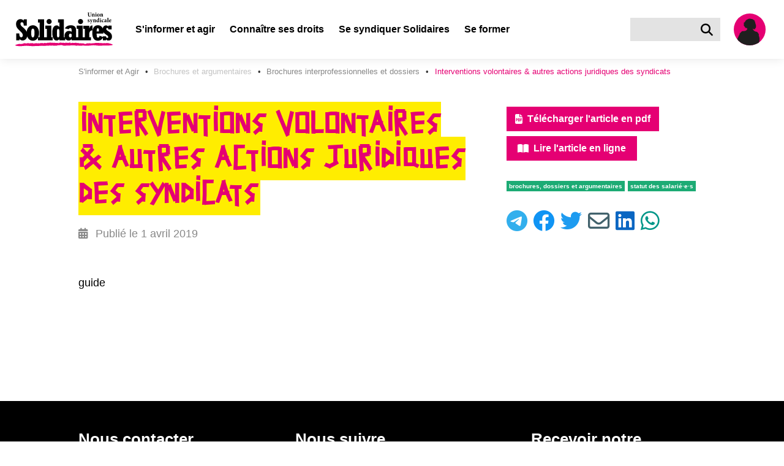

--- FILE ---
content_type: text/html; charset=utf-8
request_url: https://www.solidaires.org/sinformer-et-agir/brochures/brochures-et-argumentaires-interpro/interventions-volontaires-autres-actions-juridiques-des-syndicats/
body_size: 15807
content:


<!DOCTYPE html>
<html lang="fr">
<head>
  <meta charset="UTF-8">
  <meta name="viewport" content="width=device-width, initial-scale=1">
  <meta property="og:type" content="website">
  <meta property="og:locale" content="fr_FR" />
  <meta property="og:site_name" content="Solidaires">
  <meta property="og:url" content="https://solidaires.org/sinformer-et-agir/brochures/brochures-et-argumentaires-interpro/interventions-volontaires-autres-actions-juridiques-des-syndicats/">
  <meta name="keywords" content="syndicat, transformation sociale, revendications, indépendance syndicale, unité syndicale, solidarité internationale, égalité, mouvements sociaux">
  <link rel="icon" type="image/x-icon" href="https://solidaires.org/static/img/logo/logo_solidaires_carre.svg">
  <link rel="dns-prefetch" href="https://matomo.solidaires.org/">
  <link rel="preconnect" href="https://matomo.solidaires.org/" crossorigin>
  <link rel="alternate" 
      type="application/rss+xml" 
      title="Derniers articles de Solidaires"
      href="/rss/" />
  <!-- meta title -->
  
  
    <meta property="og:title" content="Interventions volontaires &amp; autres actions juridiques des syndicats" />
    <meta name="twitter:title" content="Interventions volontaires &amp; autres actions juridiques des syndicats" />
  
  
  <!-- meta description -->
  
    
      <meta name="description" content="Brochure « Interventions volontaires &amp; autres actions juridiques des syndicats »">
      <meta property="og:description" content="Brochure « Interventions volontaires &amp; autres actions juridiques des syndicats »">
      <meta name="twitter:description" content="Brochure « Interventions volontaires &amp; autres actions juridiques des syndicats »">
    
  
  <!-- meta Images -->
  <!-- empty alt for better accessibility (screen reader ignores images) -->
  
    <meta property="og:image:alt" content="">
    <meta name="twitter:image:alt" content="">
    
     
     <meta property="og:image" content="https://solidaires.org/media/images/guide-juridique.f79f1d7a.fill-1200x600.png">
      <link rel="image_src" href="https://solidaires.org/media/images/guide-juridique.f79f1d7a.fill-1200x600.png" />
    
    <meta name="twitter:card" content="summary_large_image">
  
  
  <!-- title -->
  <title>Interventions volontaires &amp; autres actions juridiques des syndicats | Solidaires</title>
  <!-- CSS -->
  
  <link rel="stylesheet" href="/static/css/app.css">
  
  
</head>
<body class="has-navbar-fixed-top">
<a href="#main-content" id="skip-to-content">Aller au contenu principal</a>



<nav class="navbar is-fixed-top" role="navigation" aria-label="main navigation">
  <div class="navbar-brand is-align-items-center">
    <a class="navbar-item" href="/">
      <img src="/static/img/logo/logo_solidaires.svg" alt="accueil">
    </a>

    <div class="is-hidden-desktop navbar-item search">
      <a href="/rechercher/" class="search-button is-flex is-align-items-center" title="Rechercher" aria-label="Rechercher">
        <i class="fas fa-lg fa-search" aria-hidden="true"></i>
      </a>
    </div>
    <a class="is-hidden-desktop navbar-item user-icon" href="/espace-adherent/" title="Espace membre" aria-label="Espace membre">
      <svg class="silhouette-mobile" data-name="Calque 1" width="60.002" height="60.002" viewBox="0 0 60 60" xmlns="http://www.w3.org/2000/svg"><defs><clipPath id="silhouette-mobile"><circle cx="30.001" cy="30.001" r="26.001" style="fill:none"/></clipPath></defs><path d="M30.001 60.002a30.001 30.001 0 1 1 30.001-30.001 30.035 30.035 0 0 1-30.001 30.001Zm0-52.002a22.001 22.001 0 1 0 22.001 22.001A22.026 22.026 0 0 0 30.001 8Z" style="fill:#ffed00" class="yellow-circle"/><circle cx="30.001" cy="30.001" style="fill:#e50073;fill-opacity:1" r="26.001" class="background"/><g clip-path="url(#silhouette-mobile)"><path d="M18.487 124.315s1.038.519 1.298.692c.26.173 1.081 1.644 1.428 1.774.345.13 1.903 1.6 2.508 1.644.606.043 3.028.649 3.764.649.735 0 3.504.735 3.85.735a21.773 21.773 0 0 1 2.985-.26c.908.087 2.855.173 2.855.173a3.272 3.272 0 0 0 .606-1.643c0-.823.519-7.7.475-10.166-.043-2.466-.173-15.314-.346-16.742a27.381 27.381 0 0 1-.216-5.667c.216-1.514.433-3.244.52-4.542.086-1.298.302-2.25.302-2.812 0-.562.216-2.163.216-2.163s1.212-2.855 1.385-3.374a15.757 15.757 0 0 0 1.168-3.893 6.757 6.757 0 0 1 .303-1.904s.216-1.687.216-2.422c0-.735-.303-4.066-.303-4.066l-12.112-2.899-2.077-10.08-4.715.91-2.812 10.165-5.234-2.163-.52 3.417.303 4.672s.779 6.49.952 7.181l.173.692s1.082 6.663 1.082 7.009c0 .346 1.254 6.402 1.254 6.402a12.01 12.01 0 0 1 .52 2.898c-.044 1.039.475 7.787.475 7.787l.605 5.45s-.13 4.154-.259 5.581c-.13 1.427-.649 6.965-.649 6.965" style="fill:#1f1f1f"/><path d="m32.254 29.588 3.115-.032a11.675 11.675 0 0 0 .973 1.687c.162.065.325.616.325.616s.454.292.486.487c.033.195.422.227.617.227a9.044 9.044 0 0 1 1.395.746 4.867 4.867 0 0 0 .973.325 5.592 5.592 0 0 1 .78.162 6.006 6.006 0 0 1 .875.097c.162.065.422.584.422.584a2.114 2.114 0 0 1 .876.455 19.665 19.665 0 0 1 1.33 2.238s.422 0 .454.292c.032.292 0 1.07 0 1.07s-.004.877.015 1.428a20.235 20.235 0 0 0 .731 2.564 17.61 17.61 0 0 1 .52 3.503c0 1.396-.812 4.77-.78 5.451a12.366 12.366 0 0 1-.778 3.796c-.39.714-1.168 1.947-1.168 1.947l-1.168 1.135s.033 4.218-.13 4.672a17.352 17.352 0 0 0 .13 3.083l.033 2.368.097 2.985-.033.811-.584.714v-.909s-2.109-.486-2.303-.486c-.195 0-3.245-.909-3.245-.909l-3.082-.811a1.894 1.894 0 0 0-.876-.422c-.422-.032-.713-.39-1.265-.421a8.01 8.01 0 0 0-2.044.583l-.065 1.169a8.15 8.15 0 0 1-1.07.421c-.228.033-1.136.033-1.136.033l-.454-10.058.843-1.362-3.828.291.162.974-.617 2.725-1.167 4.445-.974 2.758a7.96 7.96 0 0 1-1.784-.552c-.357-.26-1.493-.844-1.493-.844l-1.395-.81-.097.876-.13.162-2.141-.098-.616-.876.291-.746s.065-1.103.098-1.362c.032-.26 0-1.785.097-2.142s.195-1.136.195-1.136-.227-4.996-.227-5.288c0-.292.162-1.59.162-1.59s-1.752-.616-2.207-.876a15.35 15.35 0 0 1-2.433-1.687 7.16 7.16 0 0 1-.584-1.72 10.468 10.468 0 0 1-.486-1.33 5.66 5.66 0 0 1 .616-1.849c.227-.227.13-.876.26-1.233.13-.357 1.914-4.315 1.979-4.542a5.003 5.003 0 0 1 .584-.876 4.927 4.927 0 0 1 .389-1.006c.227-.39.454-.81.454-.81s-.292-.553.065-.617a.425.425 0 0 0 .39-.325 3.434 3.434 0 0 0 .486-.94 2.175 2.175 0 0 1 .227-.65l.39-.454s-.422-.714-.325-.778c.097-.065.357-.617.649-.617.292 0 .552-.616.746-.844.195-.227 1.07-1.038 1.266-1.2a7.907 7.907 0 0 0 .908-.843c.065-.13.097-.617.39-.617.291 0 .746.324.876.227a1.022 1.022 0 0 1 .778-.421c.487 0 1.492.356 2.044.162a3.665 3.665 0 0 0 1.038-.39 2.635 2.635 0 0 1 1.168-.194 1.403 1.403 0 0 0 .941-.487c.357-.454 1.038-1.168 1.395-1.525s.746-.94 1.2-1.006c.455-.064 5.451.422 5.451.422" style="fill:#1f1f1f"/><path d="m28.101 14.08-1.85 1.687-1.556 2.53-1.168 2.92-.26 4.315.682 1.46 1.135.228s.584 1.168.811 1.525a6.577 6.577 0 0 1 .39.714l-.098 1.135a8.616 8.616 0 0 0-.94 1.622 5.151 5.151 0 0 1-.325 1.006 3.727 3.727 0 0 1 .649.162c.097.065-.033.227-.033.227a3.048 3.048 0 0 0-.681.617 1.277 1.277 0 0 1-.487.421 2.985 2.985 0 0 1 .52 1.233c.097.682.356 2.174.356 2.174s.552-.065.714.195a7.094 7.094 0 0 0 .843 1.2c.195.13.487.616.909.098.422-.52.682-.487.682-.487l.81-2.466a9.571 9.571 0 0 1 1.33-2.076c.455-.325.78-.682 1.266-1.038a5.138 5.138 0 0 1 1.492-.585l.325-.26s.616-1.46.746-1.621c.13-.163.357-.52.357-.52a.278.278 0 0 1-.227-.292c0-.259.26-1.492.26-1.492l2.108-1.298 1.687-2.238-.908-4.413-.779-3.796-2.433-2.109-3.18-.551z" style="fill:#1f1f1f"/><path d="M32.449 12.88a4.84 4.84 0 0 0 .779.064 4.484 4.484 0 0 1 1.622.422 2.523 2.523 0 0 1 .746.779 11.988 11.988 0 0 1 1.298.486c.649.292 1.362.941 1.395 1.298a3.567 3.567 0 0 1 0 .649 5.594 5.594 0 0 0-.616-1.006 1.304 1.304 0 0 0-.455-.227 12.38 12.38 0 0 1 1.525 2.433c.13.617.649 2.823.779 3.083.13.26.194 1.103.357 1.2.162.097.227.422.227.422l-.455-.195s.65.52.617.974a19.15 19.15 0 0 1 .065 1.979 12.201 12.201 0 0 0-.195 1.233c0 .194-.292-.098-.292-.098a4.156 4.156 0 0 1 .13.65c.065.453.065.94.162.972.098.033-.681-.324-.714-.421-.032-.098-.227-.033-.357.551-.13.584-.486.844-.518 1.136a24.51 24.51 0 0 0-.065 1.07l-.487-.778-.357.227-.097-.487-.617.617v-.584a2.909 2.909 0 0 1-.616.097 2.267 2.267 0 0 1-.811-.422l-.455.195-.454-.65a6.543 6.543 0 0 0 .681-.94c.13-.292.455-1.038.455-1.038s.584.065.778-.13a5.841 5.841 0 0 0 .714-1.427 2.226 2.226 0 0 0 .13-1.2c-.097-.358-.162-.714-.52-.618a7.742 7.742 0 0 0-.615.195s0-2.433-.033-3.082a4.446 4.446 0 0 0-1.006-2.271 6.205 6.205 0 0 0-1.881-1.622 5.055 5.055 0 0 0-1.785-.746 12.15 12.15 0 0 0-1.59.097 6.772 6.772 0 0 0-2.206.486c-.551.26-1.135.163-1.33.811-.195.65.389 1.396 0 1.947a6.651 6.651 0 0 0-.974 2.11c-.194.778-.454.908-.519 1.621a20.414 20.414 0 0 0-.097 2.272c.033.389.065 1.265.065 1.557a6.447 6.447 0 0 0 .624 1.424l-.527-.321-.357-.162s-.097.227-.227.26a5.742 5.742 0 0 1-.68.032l.161-.422-.324-.357s-.26.487-.325.584c-.065.098-.26-.13-.324-.454-.065-.325-.26.195-.26.195s-.065-.714-.065-.844a1.715 1.715 0 0 0-.227-.487l-.324.228s.227-.422 0-.617a3.616 3.616 0 0 1-1.038-1.233c-.13-.454-.325-.94-.325-.94a.536.536 0 0 0-.292.486s-.324-.65-.227-.844c.098-.194.519-.714.519-1.103 0-.39-.162-.551-.162-1.2v-.876a1.433 1.433 0 0 0-.292.649 2.658 2.658 0 0 1 .097-1.038 2.16 2.16 0 0 1 .779-.78s-.584-.032-.779.228a1.548 1.548 0 0 1 1.039-.584 1.211 1.211 0 0 0 .875-.324l.357-.422-.454.032s.682-.94.941-1.33c.26-.39 1.006-1.59 1.298-1.59.292 0 .908-.746 1.363-.876.454-.13 1.233-.681 1.816-.843a7.621 7.621 0 0 1 1.947-.65 8.012 8.012 0 0 1 1.752.163 3.848 3.848 0 0 1 .714.292z" style="fill:#1f1f1f"/><path d="M27.015 26.57a.76.76 0 0 0 .503 0 3.609 3.609 0 0 1 1.46-.064l.356.097a1.214 1.214 0 0 0 .552.065 2.197 2.197 0 0 1 .908.065 5.584 5.584 0 0 0 .909.26c.324.032.519.064.519.064s-1.103.39-1.46.585a2.355 2.355 0 0 1-1.428.227c-.454-.098-1.07-.163-1.33-.454-.26-.293-.649-.78-.99-.844m-6.05 29.784 1.07.065a.968.968 0 0 0-.421.291 12.34 12.34 0 0 0-.584 1.136c-.163.26-.292.552-.422.52a17.805 17.805 0 0 1-1.72-.65c-.519-.26-2.563-1.265-2.563-1.265a2.598 2.598 0 0 0-.94.325 2.738 2.738 0 0 0-.714 1.265c-.065.357-.26.292-.26.616a8.404 8.404 0 0 0 .194 1.168s.26.552.487.552a2.952 2.952 0 0 0-.584.714c-.065.226-.26.875-.292 1.07-.032.195-.162.52-.032.714a.928.928 0 0 0 .519.26h.227a2.418 2.418 0 0 1-.26.551c-.13.162-.292.292-.194.422a.935.935 0 0 0 .649.292 1.06 1.06 0 0 0 .973-.26c.357-.324.39-.486.39-.486l1.102-.682a4.833 4.833 0 0 0 1.039-.097 6.758 6.758 0 0 0 2.238-.162 9.007 9.007 0 0 0 2.239-1.558 3.899 3.899 0 0 1 1.947-.26 7.326 7.326 0 0 0 2.173.163c.552 0 1.85.033 1.85.033a20.384 20.384 0 0 1-2.141-2.856 28.93 28.93 0 0 1-1.104-2.4 8.154 8.154 0 0 1 2.271-.292c.617.13 1.622.259 2.012-.098.39-.357 1.817-1.914 1.817-1.914s.778.065.844-.13c0 0 .421.422.778.26l.487.649s.13.616.486.746c.357.13 1.071.13 1.103-.292 0 0 .617-.065.78-.357.162-.292-.066-1.168-.066-1.168l-.421-1.72s.583.098.68-.227a5.398 5.398 0 0 0 .13-1.622 8.788 8.788 0 0 0-.908-1.914c-.13-.098-.324-.52-.584-.52-.26 0-1.2-.161-1.427 0a2.612 2.612 0 0 1-1.136.52c-.357 0-1.07-.065-1.33.227a419.91 419.91 0 0 1-2.596 2.758 5.92 5.92 0 0 1-1.46.746 10.6 10.6 0 0 1-2.044-.357 6.12 6.12 0 0 0-.648-.162h-.552s-.552 0-1.655 2.076a17.392 17.392 0 0 0-1.427 3.31" style="fill:#1f1f1f"/></g></svg>
    </a>

    <a role="button" class="navbar-burger" aria-label="menu" aria-expanded="false" data-target="navbar-content" tabindex="0">
      <span aria-hidden="true"></span>
      <span aria-hidden="true"></span>
      <span aria-hidden="true"></span>
    </a>
  </div>
  <div id="navbar-content" class="navbar-menu">
    <div class="navbar-start">
      

  

  <!-- Desktop version dropdown -->
  <div class="navbar-item has-text-weight-bold has-dropdown is-hoverable is-hidden-touch">
    <span class="navbar-link is-arrowless ancestor" tabindex="0" >
      S&#x27;informer et agir
    </span>

    <div class="navbar-dropdown is-size-6">
      
        
        <a class="navbar-item has-text-white has-text-weight-bold " href="/sinformer-et-agir/rechercher/">
          
            <i class="fas fa-search mr-2" aria-hidden="true"></i>
          
          S&#x27;informer et Agir
        </a>
        
          <hr class="navbar-divider">
        
        
      
        
        <a class="navbar-item has-text-white has-text-weight-bold " href="/sinformer-et-agir/actualites-et-mobilisations/">
          
          Actualités et Mobilisations
        </a>
        
        
      
        

        <div class="nested navbar-item dropdown" tabindex="0">
          <div class="dropdown-trigger">
            <span class="button is-flex is-justify-content-space-between has-text-white has-text-weight-bold ancestor" aria-haspopup="true" aria-controls="dropdown-menu-">
              <span>Brochures et argumentaires</span>
              <i class="fas fa-angle-right ml-2" aria-hidden="true"></i>
            </span>
          </div>

          <div class="dropdown-menu" id="dropdown-menu-" role="menu">
            <div class="dropdown-content">
              
              <a href="/sinformer-et-agir/brochures/argumentaires/" class="dropdown-item is-size-6 has-text-white ">
                Argumentaires
              </a>
              
              <a href="/sinformer-et-agir/brochures/brochures-et-argumentaires-interpro/" class="dropdown-item is-size-6 has-text-white ancestor">
                Brochures interprofessionnelles et dossiers
              </a>
              
              <a href="/sinformer-et-agir/brochures/international/" class="dropdown-item is-size-6 has-text-white ">
                Revues internationales
              </a>
              
              <a href="/sinformer-et-agir/brochures/la-revue-les-utopiques/" class="dropdown-item is-size-6 has-text-white ">
                La revue les utopiques
              </a>
              
            </div>
          </div>
        </div>

        
      
        
        <a class="navbar-item has-text-white has-text-weight-bold " href="/sinformer-et-agir/les-journaux-et-bulletins/">
          
          Les journaux et bulletins
        </a>
        
        
      
        

        <div class="nested navbar-item dropdown" tabindex="0">
          <div class="dropdown-trigger">
            <span class="button is-flex is-justify-content-space-between has-text-white has-text-weight-bold " aria-haspopup="true" aria-controls="dropdown-menu-">
              <span>Médiathèque</span>
              <i class="fas fa-angle-right ml-2" aria-hidden="true"></i>
            </span>
          </div>

          <div class="dropdown-menu" id="dropdown-menu-" role="menu">
            <div class="dropdown-content">
              
              <a href="/sinformer-et-agir/mediatheque/visuels/" class="dropdown-item is-size-6 has-text-white ">
                Visuels
              </a>
              
              <a href="/sinformer-et-agir/mediatheque/videos/" class="dropdown-item is-size-6 has-text-white ">
                Vidéos
              </a>
              
              <a href="/sinformer-et-agir/mediatheque/podcast-voies-syndicales/" class="dropdown-item is-size-6 has-text-white ">
                Podcasts
              </a>
              
            </div>
          </div>
        </div>

        
      
        
        <a class="navbar-item has-text-white has-text-weight-bold " href="/sinformer-et-agir/liens-utiles/">
          
          Liens utiles
        </a>
        
        
      
        
        <a class="navbar-item has-text-white has-text-weight-bold " href="/sinformer-et-agir/agenda/">
          
          Agenda
        </a>
        
        
      
    </div>
  </div>

  <!-- Mobile/tablet version dropdown -->
  <div class="navbar-item has-text-weight-bold is-hidden-desktop dropdown">
    <input type="checkbox" id="toggle-dropdown-35" class="toggle-dropdown visually-hidden" tabindex="-1">
    <label class="is-flex is-justify-content-space-between label-toggle-dropdown" for="toggle-dropdown-35" tabindex="0">
      <span>S&#x27;informer et agir</span>
      <span class="icon is-small">
        <i class="fas fa-angle-down" aria-hidden="true"></i>
        <i class="fas fa-angle-up" aria-hidden="true"></i>
      </span>
    </label>
    <div class="dropdown-content">
      
        
        <a class="navbar-item is-size-6 has-text-weight-bold" href="/sinformer-et-agir/rechercher/">
          
            <i class="fas fa-search mr-2" aria-hidden="true"></i>
          
          S&#x27;informer et Agir
        </a>
        
          <hr class="navbar-divider">
        
        
      
        
        <a class="navbar-item is-size-6 has-text-weight-bold" href="/sinformer-et-agir/actualites-et-mobilisations/">
          
          Actualités et Mobilisations
        </a>
        
        
      
        
          <div class="navbar-item has-text-weight-bold is-hidden-desktop dropdown">
            <input type="checkbox" id="toggle-dropdown-brochures-et-argumentaires" class="toggle-dropdown visually-hidden" tabindex="-1">
            <label class="is-flex is-justify-content-space-between label-toggle-dropdown" for="toggle-dropdown-brochures-et-argumentaires" tabindex="0">
              <span>Brochures et argumentaires</span>
              <span class="icon is-small">
                <i class="fas fa-angle-down" aria-hidden="true"></i>
                <i class="fas fa-angle-up" aria-hidden="true"></i>
              </span>
            </label>
            <div class="dropdown-content submenu">
              
              <a href="/sinformer-et-agir/brochures/argumentaires/" class="navbar-item is-size-6 has-text-weight-bold">
                Argumentaires
              </a>
              
              <a href="/sinformer-et-agir/brochures/brochures-et-argumentaires-interpro/" class="navbar-item is-size-6 has-text-weight-bold">
                Brochures interprofessionnelles et dossiers
              </a>
              
              <a href="/sinformer-et-agir/brochures/international/" class="navbar-item is-size-6 has-text-weight-bold">
                Revues internationales
              </a>
              
              <a href="/sinformer-et-agir/brochures/la-revue-les-utopiques/" class="navbar-item is-size-6 has-text-weight-bold">
                La revue les utopiques
              </a>
              
            </div>
          </div>
        
      
        
        <a class="navbar-item is-size-6 has-text-weight-bold" href="/sinformer-et-agir/les-journaux-et-bulletins/">
          
          Les journaux et bulletins
        </a>
        
        
      
        
          <div class="navbar-item has-text-weight-bold is-hidden-desktop dropdown">
            <input type="checkbox" id="toggle-dropdown-mediatheque" class="toggle-dropdown visually-hidden" tabindex="-1">
            <label class="is-flex is-justify-content-space-between label-toggle-dropdown" for="toggle-dropdown-mediatheque" tabindex="0">
              <span>Médiathèque</span>
              <span class="icon is-small">
                <i class="fas fa-angle-down" aria-hidden="true"></i>
                <i class="fas fa-angle-up" aria-hidden="true"></i>
              </span>
            </label>
            <div class="dropdown-content submenu">
              
              <a href="/sinformer-et-agir/mediatheque/visuels/" class="navbar-item is-size-6 has-text-weight-bold">
                Visuels
              </a>
              
              <a href="/sinformer-et-agir/mediatheque/videos/" class="navbar-item is-size-6 has-text-weight-bold">
                Vidéos
              </a>
              
              <a href="/sinformer-et-agir/mediatheque/podcast-voies-syndicales/" class="navbar-item is-size-6 has-text-weight-bold">
                Podcasts
              </a>
              
            </div>
          </div>
        
      
        
        <a class="navbar-item is-size-6 has-text-weight-bold" href="/sinformer-et-agir/liens-utiles/">
          
          Liens utiles
        </a>
        
        
      
        
        <a class="navbar-item is-size-6 has-text-weight-bold" href="/sinformer-et-agir/agenda/">
          
          Agenda
        </a>
        
        
      
    </div>
  </div>

  

  

  <!-- Desktop version dropdown -->
  <div class="navbar-item has-text-weight-bold has-dropdown is-hoverable is-hidden-touch">
    <span class="navbar-link is-arrowless " tabindex="0" >
      Connaître ses droits
    </span>

    <div class="navbar-dropdown is-size-6">
      
        
        <a class="navbar-item has-text-white has-text-weight-bold " href="/connaitre-ses-droits/rechercher/">
          
            <i class="fas fa-search mr-2" aria-hidden="true"></i>
          
          Connaître ses droits
        </a>
        
          <hr class="navbar-divider">
        
        
      
        
        <a class="navbar-item has-text-white has-text-weight-bold " href="/connaitre-ses-droits/fiche-droits/">
          
          Fiches « Connaître ses droits »
        </a>
        
        
      
        
        <a class="navbar-item has-text-white has-text-weight-bold " href="http://la-petite-boite-a-outils.org/">
          
          Les conditions de travail : la petite boite à outils
        </a>
        
        
      
        
        <a class="navbar-item has-text-white has-text-weight-bold " href="/connaitre-ses-droits/lettres-types/">
          
          Lettres types pour faire respecter ses droits
        </a>
        
        
      
        
        <a class="navbar-item has-text-white has-text-weight-bold " href="/connaitre-ses-droits/cse/">
          
          En CSE (comité social et économique)
        </a>
        
        
      
        
        <a class="navbar-item has-text-white has-text-weight-bold " href="/connaitre-ses-droits/solidaires-fp/">
          
          Solidaires fonction publique
        </a>
        
        
      
    </div>
  </div>

  <!-- Mobile/tablet version dropdown -->
  <div class="navbar-item has-text-weight-bold is-hidden-desktop dropdown">
    <input type="checkbox" id="toggle-dropdown-36" class="toggle-dropdown visually-hidden" tabindex="-1">
    <label class="is-flex is-justify-content-space-between label-toggle-dropdown" for="toggle-dropdown-36" tabindex="0">
      <span>Connaître ses droits</span>
      <span class="icon is-small">
        <i class="fas fa-angle-down" aria-hidden="true"></i>
        <i class="fas fa-angle-up" aria-hidden="true"></i>
      </span>
    </label>
    <div class="dropdown-content">
      
        
        <a class="navbar-item is-size-6 has-text-weight-bold" href="/connaitre-ses-droits/rechercher/">
          
            <i class="fas fa-search mr-2" aria-hidden="true"></i>
          
          Connaître ses droits
        </a>
        
          <hr class="navbar-divider">
        
        
      
        
        <a class="navbar-item is-size-6 has-text-weight-bold" href="/connaitre-ses-droits/fiche-droits/">
          
          Fiches « Connaître ses droits »
        </a>
        
        
      
        
        <a class="navbar-item is-size-6 has-text-weight-bold" href="http://la-petite-boite-a-outils.org/">
          
          Les conditions de travail : la petite boite à outils
        </a>
        
        
      
        
        <a class="navbar-item is-size-6 has-text-weight-bold" href="/connaitre-ses-droits/lettres-types/">
          
          Lettres types pour faire respecter ses droits
        </a>
        
        
      
        
        <a class="navbar-item is-size-6 has-text-weight-bold" href="/connaitre-ses-droits/cse/">
          
          En CSE (comité social et économique)
        </a>
        
        
      
        
        <a class="navbar-item is-size-6 has-text-weight-bold" href="/connaitre-ses-droits/solidaires-fp/">
          
          Solidaires fonction publique
        </a>
        
        
      
    </div>
  </div>

  

  

  <!-- Desktop version dropdown -->
  <div class="navbar-item has-text-weight-bold has-dropdown is-hoverable is-hidden-touch">
    <span class="navbar-link is-arrowless " tabindex="0" >
      Se syndiquer Solidaires
    </span>

    <div class="navbar-dropdown is-size-6">
      
        

        <div class="nested navbar-item dropdown" tabindex="0">
          <div class="dropdown-trigger">
            <span class="button is-flex is-justify-content-space-between has-text-white has-text-weight-bold " aria-haspopup="true" aria-controls="dropdown-menu-">
              <span>À propos de Solidaires</span>
              <i class="fas fa-angle-right ml-2" aria-hidden="true"></i>
            </span>
          </div>

          <div class="dropdown-menu" id="dropdown-menu-" role="menu">
            <div class="dropdown-content">
              
              <a href="/se-syndiquer/a-propos-de-solidaires/presentation/" class="dropdown-item is-size-6 has-text-white ">
                Présentation
              </a>
              
              <a href="/se-syndiquer/a-propos-de-solidaires/histoire/" class="dropdown-item is-size-6 has-text-white ">
                Histoire
              </a>
              
              <a href="/se-syndiquer/a-propos-de-solidaires/solidaires-vu-par-des-sociologues/" class="dropdown-item is-size-6 has-text-white ">
                Solidaires vu par des sociologues
              </a>
              
              <a href="/se-syndiquer/a-propos-de-solidaires/actes/" class="dropdown-item is-size-6 has-text-white ">
                Statuts, actes et textes de congrès
              </a>
              
              <a href="/se-syndiquer/a-propos-de-solidaires/solidaires-est-membre/" class="dropdown-item is-size-6 has-text-white ">
                Les comptes
              </a>
              
            </div>
          </div>
        </div>

        
      
        
        <a class="navbar-item has-text-white has-text-weight-bold " href="/se-syndiquer/les-syndicats/">
          
          Les syndicats
        </a>
        
        
      
        
        <a class="navbar-item has-text-white has-text-weight-bold " href="/se-syndiquer/les-solidaires-locaux/">
          
          Les Solidaires locaux
        </a>
        
        
      
        
        <a class="navbar-item has-text-white has-text-weight-bold " href="/se-syndiquer/pourquoi-se-syndiquer/">
          
          Pourquoi se syndiquer ?
        </a>
        
        
      
        
        <a class="navbar-item has-text-white has-text-weight-bold " href="/se-syndiquer/nos-positions/">
          
          Nos positions
        </a>
        
        
      
        
        <a class="navbar-item has-text-white has-text-weight-bold " href="/se-syndiquer/nous-rejoindre/">
          
          Adhérer
        </a>
        
        
      
    </div>
  </div>

  <!-- Mobile/tablet version dropdown -->
  <div class="navbar-item has-text-weight-bold is-hidden-desktop dropdown">
    <input type="checkbox" id="toggle-dropdown-37" class="toggle-dropdown visually-hidden" tabindex="-1">
    <label class="is-flex is-justify-content-space-between label-toggle-dropdown" for="toggle-dropdown-37" tabindex="0">
      <span>Se syndiquer Solidaires</span>
      <span class="icon is-small">
        <i class="fas fa-angle-down" aria-hidden="true"></i>
        <i class="fas fa-angle-up" aria-hidden="true"></i>
      </span>
    </label>
    <div class="dropdown-content">
      
        
          <div class="navbar-item has-text-weight-bold is-hidden-desktop dropdown">
            <input type="checkbox" id="toggle-dropdown-a-propos-de-solidaires" class="toggle-dropdown visually-hidden" tabindex="-1">
            <label class="is-flex is-justify-content-space-between label-toggle-dropdown" for="toggle-dropdown-a-propos-de-solidaires" tabindex="0">
              <span>À propos de Solidaires</span>
              <span class="icon is-small">
                <i class="fas fa-angle-down" aria-hidden="true"></i>
                <i class="fas fa-angle-up" aria-hidden="true"></i>
              </span>
            </label>
            <div class="dropdown-content submenu">
              
              <a href="/se-syndiquer/a-propos-de-solidaires/presentation/" class="navbar-item is-size-6 has-text-weight-bold">
                Présentation
              </a>
              
              <a href="/se-syndiquer/a-propos-de-solidaires/histoire/" class="navbar-item is-size-6 has-text-weight-bold">
                Histoire
              </a>
              
              <a href="/se-syndiquer/a-propos-de-solidaires/solidaires-vu-par-des-sociologues/" class="navbar-item is-size-6 has-text-weight-bold">
                Solidaires vu par des sociologues
              </a>
              
              <a href="/se-syndiquer/a-propos-de-solidaires/actes/" class="navbar-item is-size-6 has-text-weight-bold">
                Statuts, actes et textes de congrès
              </a>
              
              <a href="/se-syndiquer/a-propos-de-solidaires/solidaires-est-membre/" class="navbar-item is-size-6 has-text-weight-bold">
                Les comptes
              </a>
              
            </div>
          </div>
        
      
        
        <a class="navbar-item is-size-6 has-text-weight-bold" href="/se-syndiquer/les-syndicats/">
          
          Les syndicats
        </a>
        
        
      
        
        <a class="navbar-item is-size-6 has-text-weight-bold" href="/se-syndiquer/les-solidaires-locaux/">
          
          Les Solidaires locaux
        </a>
        
        
      
        
        <a class="navbar-item is-size-6 has-text-weight-bold" href="/se-syndiquer/pourquoi-se-syndiquer/">
          
          Pourquoi se syndiquer ?
        </a>
        
        
      
        
        <a class="navbar-item is-size-6 has-text-weight-bold" href="/se-syndiquer/nos-positions/">
          
          Nos positions
        </a>
        
        
      
        
        <a class="navbar-item is-size-6 has-text-weight-bold" href="/se-syndiquer/nous-rejoindre/">
          
          Adhérer
        </a>
        
        
      
    </div>
  </div>

  

  
  <a class="navbar-item has-text-weight-bold root-item " href="/se-former/">
    Se former
  </a>
  


    </div>

    <div class="navbar-end is-hidden-touch">
      <div class="navbar-item search">
        <form action="/rechercher/" id="navbarSearch">
          <div class="field has-addons">
            <div class="control">
              <input name="search" class="input" type="text" aria-label="Rechercher dans le site">
            </div>
            <div class="control">
              <a class="search-button is-flex is-align-items-center" title="Rechercher" aria-label="Rechercher" onclick="document.forms['navbarSearch'].submit()">
                <i class="fas fa-lg fa-search" aria-hidden="true"></i>
              </a>
            </div>
          </div>
        </form>
      </div>
      <a class="navbar-item user-icon" href="/espace-adherent/" title="Espace membre" aria-label="Espace membre">
        <?xml version="1.0" encoding="UTF-8" standalone="no"?>
<svg
   class="silhouette"
   data-name="Calque 1"
   width="80"
   height="80"
   viewBox="0 0 80 80"
   version="1.1"
   id="svg25"
   sodipodi:docname="silhouette.svg"
   inkscape:version="1.1.1 (eb90963e84, 2021-10-02)"
   xmlns:inkscape="http://www.inkscape.org/namespaces/inkscape"
   xmlns:sodipodi="http://sodipodi.sourceforge.net/DTD/sodipodi-0.dtd"
   xmlns="http://www.w3.org/2000/svg"
   xmlns:svg="http://www.w3.org/2000/svg">
  <sodipodi:namedview
     id="namedview27"
     pagecolor="#ffffff"
     bordercolor="#666666"
     borderopacity="1.0"
     inkscape:pageshadow="2"
     inkscape:pageopacity="0.0"
     inkscape:pagecheckerboard="0"
     showgrid="false"
     inkscape:zoom="5.8689863"
     inkscape:cx="40.978116"
     inkscape:cy="33.310693"
     inkscape:window-width="1528"
     inkscape:window-height="836"
     inkscape:window-x="72"
     inkscape:window-y="27"
     inkscape:window-maximized="1"
     inkscape:current-layer="svg25"
     showguides="false" />
  <defs
     id="defs5">
    <clipPath
       id="silhouette">
      <circle
         cx="26.001"
         cy="26.001"
         r="26.001"
         style="fill:none"
         id="circle2" />
    </clipPath>
    <clipPath
       id="clip-path">
      <circle
         cx="26.00109"
         cy="26.0011"
         r="26.00109"
         style="fill:none"
         id="circle1008" />
    </clipPath>
  </defs>
  <path
     d="M40 70.001A30.001 30.001 0 1 1 70.001 40 30.035 30.035 0 0 1 40 70.001Zm0-52.002A22.001 22.001 0 1 0 62.001 40 22.026 22.026 0 0 0 40 17.999Z"
     style="fill:#ffed00"
     class="yellow-circle"
     id="path7" />
  <circle
     cx="40"
     cy="40"
     style="fill:#e50073;fill-opacity:1"
     r="26.001"
     class="background"
     id="circle9" />
  <path
     style="fill:#1f1f1f;stroke-width:.873776"
     d="m54.046 4.975 25.95 11.715-7.681 17.016-25.95-11.715Z"
     class="pancarte"
     transform="translate(-.014 -.262)"
     id="path11" />
  <path
     style="fill:#1f1f1f"
     d="m59.908 23.956 1.77.83-12.327 26.286-1.77-.83Z"
     class="pancarte"
     transform="translate(-.014 -.262)"
     id="path13" />
  <path
     d="m 42.449,22.879 a 4.84,4.84 0 0 0 0.778,0.064 4.484,4.484 0 0 1 1.623,0.422 2.523,2.523 0 0 1 0.746,0.778 11.988,11.988 0 0 1 1.298,0.487 c 0.649,0.292 1.362,0.941 1.395,1.298 a 3.567,3.567 0 0 1 0,0.649 5.594,5.594 0 0 0 -0.617,-1.006 1.304,1.304 0 0 0 -0.454,-0.227 12.38,12.38 0 0 1 1.525,2.433 c 0.13,0.617 0.649,2.823 0.779,3.083 0.13,0.26 0.194,1.103 0.357,1.2 0.162,0.097 0.227,0.422 0.227,0.422 l -0.455,-0.195 c 0,0 0.65,0.52 0.617,0.974 a 19.148,19.148 0 0 1 0.065,1.979 12.201,12.201 0 0 0 -0.195,1.233 c 0,0.194 -0.292,-0.098 -0.292,-0.098 a 4.155,4.155 0 0 1 0.13,0.65 c 0.065,0.453 0.065,0.94 0.162,0.972 0.098,0.033 -0.681,-0.324 -0.714,-0.421 -0.032,-0.098 -0.227,-0.033 -0.357,0.551 -0.13,0.584 -0.486,0.844 -0.518,1.136 -0.033,0.292 -0.066,1.07 -0.066,1.07 l -0.486,-0.778 -0.357,0.227 -0.097,-0.487 -0.617,0.617 v -0.585 a 2.91,2.91 0 0 1 -0.616,0.098 2.267,2.267 0 0 1 -0.812,-0.422 l -0.454,0.195 -0.454,-0.65 a 6.542,6.542 0 0 0 0.681,-0.94 c 0.13,-0.292 0.454,-1.038 0.454,-1.038 0,0 0.585,0.065 0.78,-0.13 a 5.84,5.84 0 0 0 0.713,-1.427 2.226,2.226 0 0 0 0.13,-1.2 c -0.098,-0.358 -0.163,-0.715 -0.52,-0.618 a 7.742,7.742 0 0 0 -0.616,0.195 c 0,0 0,-2.433 -0.032,-3.082 a 4.446,4.446 0 0 0 -1.006,-2.271 6.206,6.206 0 0 0 -1.882,-1.622 5.055,5.055 0 0 0 -1.784,-0.747 12.15,12.15 0 0 0 -1.59,0.098 6.772,6.772 0 0 0 -2.206,0.486 c -0.552,0.26 -1.135,0.163 -1.33,0.811 -0.195,0.65 0.389,1.396 0,1.947 a 6.651,6.651 0 0 0 -0.974,2.11 c -0.194,0.778 -0.454,0.908 -0.519,1.621 a 20.412,20.412 0 0 0 -0.097,2.272 c 0.032,0.389 0.065,1.265 0.065,1.557 a 6.447,6.447 0 0 0 0.623,1.424 l -0.526,-0.321 -0.357,-0.162 c 0,0 -0.097,0.227 -0.227,0.26 a 5.742,5.742 0 0 1 -0.681,0.032 l 0.162,-0.422 -0.325,-0.357 c 0,0 -0.259,0.487 -0.324,0.584 -0.065,0.098 -0.26,-0.13 -0.325,-0.454 -0.064,-0.325 -0.259,0.195 -0.259,0.195 0,0 -0.065,-0.714 -0.065,-0.844 a 1.715,1.715 0 0 0 -0.227,-0.487 l -0.324,0.228 c 0,0 0.227,-0.422 0,-0.617 a 3.616,3.616 0 0 1 -1.039,-1.233 c -0.13,-0.454 -0.324,-0.94 -0.324,-0.94 a 0.536,0.536 0 0 0 -0.292,0.486 c 0,0 -0.324,-0.65 -0.227,-0.844 0.097,-0.194 0.519,-0.714 0.519,-1.103 0,-0.39 -0.162,-0.551 -0.162,-1.2 v -0.876 a 1.433,1.433 0 0 0 -0.292,0.649 2.658,2.658 0 0 1 0.097,-1.038 2.16,2.16 0 0 1 0.779,-0.78 c 0,0 -0.584,-0.032 -0.779,0.228 a 1.548,1.548 0 0 1 1.039,-0.584 1.211,1.211 0 0 0 0.875,-0.324 l 0.357,-0.422 -0.454,0.032 c 0,0 0.682,-0.94 0.941,-1.33 0.26,-0.39 1.006,-1.59 1.298,-1.59 0.292,0 0.908,-0.746 1.363,-0.876 0.454,-0.13 1.232,-0.681 1.816,-0.843 a 7.621,7.621 0 0 1 1.947,-0.65 8.012,8.012 0 0 1 1.752,0.163 3.848,3.848 0 0 1 0.714,0.292 z"
     style="fill:#1f1f1f"
     id="path19" />
  <g
     clip-path="url(#silhouette)"
     id="g1023"
     transform="translate(14.00011,13.99911)">
    <g
       id="g1173">
      <path
         id="path1013"
         style="fill:#1f1f1f"
         d="M 38.101562 24.078125 L 36.251953 25.765625 L 34.695312 28.296875 L 33.527344 31.216797 L 33.267578 35.53125 L 33.949219 36.992188 L 35.083984 37.21875 C 35.083984 37.21875 35.667431 38.387321 35.894531 38.744141 A 6.57526 6.57526 0 0 1 36.285156 39.457031 L 36.285156 39.458984 C 36.042303 39.67511 35.816615 39.959015 35.603516 40.171875 C 35.246726 40.528645 34.565774 41.241112 34.208984 41.695312 A 1.40349 1.40349 0 0 1 33.267578 42.183594 A 2.63528 2.63528 0 0 0 32.099609 42.376953 A 3.66484 3.66484 0 0 1 31.060547 42.765625 C 30.508977 42.960445 29.504098 42.605469 29.017578 42.605469 A 1.02247 1.02247 0 0 0 28.238281 43.027344 C 28.108581 43.124324 27.655031 42.798828 27.363281 42.798828 C 27.071131 42.798828 27.037656 43.286316 26.972656 43.416016 A 7.906 7.906 0 0 1 26.064453 44.259766 C 25.869683 44.421796 24.993608 45.231884 24.798828 45.458984 C 24.604058 45.686494 24.344904 46.302734 24.052734 46.302734 C 23.760954 46.302734 23.501677 46.854862 23.404297 46.919922 C 23.307327 46.984602 23.728516 47.699219 23.728516 47.699219 L 23.339844 48.152344 A 2.17527 2.17527 0 0 0 23.111328 48.800781 A 3.4334 3.4334 0 0 1 22.625 49.742188 A 0.42489 0.42489 0 0 1 22.236328 50.066406 C 21.879528 50.131056 22.171875 50.683594 22.171875 50.683594 C 22.171875 50.683594 21.943897 51.104601 21.716797 51.494141 A 4.92724 4.92724 0 0 0 21.328125 52.5 A 5.00341 5.00341 0 0 0 20.744141 53.376953 C 20.679071 53.604083 18.893382 57.561169 18.763672 57.917969 C 18.633962 58.274769 18.731426 58.923301 18.503906 59.150391 A 5.66108 5.66108 0 0 0 17.888672 61 A 10.46635 10.46635 0 0 0 18.375 62.330078 A 7.15926 7.15926 0 0 0 18.958984 64.050781 A 15.34924 15.34924 0 0 0 21.392578 65.738281 C 21.846768 65.997711 23.599609 66.613281 23.599609 66.613281 C 23.599609 66.613281 23.4375 67.910965 23.4375 68.203125 C 23.4375 68.495285 23.664062 73.492188 23.664062 73.492188 C 23.664063 73.492188 23.56614 74.270133 23.46875 74.626953 C 23.37137 74.984173 23.403414 76.509691 23.371094 76.769531 C 23.338764 77.028951 23.273438 78.130859 23.273438 78.130859 L 22.982422 78.876953 L 23.599609 79.753906 L 25.740234 79.851562 L 25.869141 79.689453 L 25.966797 78.8125 L 27.363281 79.623047 C 27.363281 79.623047 28.498669 80.206957 28.855469 80.466797 A 7.96024 7.96024 0 0 0 30.638672 81.019531 L 31.613281 78.261719 L 32.78125 73.816406 L 33.396484 71.089844 L 33.234375 70.117188 L 37.0625 69.826172 L 36.21875 71.1875 L 36.673828 81.246094 C 36.673828 81.246094 37.581484 81.245631 37.808594 81.212891 A 8.15037 8.15037 0 0 0 38.880859 80.791016 L 38.945312 79.623047 A 8.00972 8.00972 0 0 1 40.988281 79.039062 C 41.539851 79.071382 41.832036 79.428197 42.253906 79.460938 A 1.894 1.894 0 0 1 43.130859 79.882812 L 46.212891 80.695312 C 46.212891 80.695312 49.262671 81.603516 49.457031 81.603516 C 49.651821 81.603516 51.759766 82.089844 51.759766 82.089844 L 51.759766 82.998047 L 52.34375 82.283203 L 52.376953 81.472656 L 52.279297 78.488281 L 52.248047 76.119141 A 17.35152 17.35152 0 0 1 52.117188 73.037109 C 52.279618 72.582909 52.248047 68.365234 52.248047 68.365234 L 53.416016 67.230469 C 53.416016 67.230469 54.192891 65.996823 54.582031 65.283203 A 12.36612 12.36612 0 0 0 55.361328 61.486328 C 55.329018 60.805038 56.140625 57.432429 56.140625 56.037109 A 17.61046 17.61046 0 0 0 55.621094 52.533203 A 20.23436 20.23436 0 0 1 54.888672 49.96875 C 54.870452 49.41717 54.875 48.541016 54.875 48.541016 C 54.875 48.541016 54.90733 47.762853 54.875 47.470703 C 54.84268 47.178953 54.421875 47.179688 54.421875 47.179688 A 19.66646 19.66646 0 0 0 53.089844 44.941406 A 2.11366 2.11366 0 0 0 52.214844 44.486328 C 52.214844 44.486328 51.955429 43.967344 51.792969 43.902344 A 6.00585 6.00585 0 0 0 50.917969 43.804688 A 5.59173 5.59173 0 0 0 50.138672 43.642578 A 4.86725 4.86725 0 0 1 49.164062 43.318359 A 9.04354 9.04354 0 0 0 47.769531 42.572266 C 47.575181 42.572266 47.186627 42.540063 47.154297 42.345703 C 47.121977 42.150933 46.666016 41.857422 46.666016 41.857422 C 46.666016 41.857422 46.503797 41.306838 46.341797 41.242188 A 11.67467 11.67467 0 0 1 45.369141 39.554688 L 44.585938 39.5625 C 44.660727 39.150693 44.751953 38.710938 44.751953 38.710938 L 46.861328 37.414062 L 48.548828 35.173828 L 47.640625 30.761719 L 46.861328 26.966797 L 44.427734 24.857422 L 41.248047 24.306641 L 38.101562 24.078125 z "
         transform="translate(-14.00011,-13.99911)" />
    </g>
    <path
       d="m 23.0144,22.57073 a 0.76074,0.76074 0 0 0 0.50309,0 3.60908,3.60908 0 0 1 1.46,-0.06464 l 0.35679,0.097 a 1.21442,1.21442 0 0 0 0.55158,0.06507 2.1969,2.1969 0 0 1 0.90839,0.06506 5.58418,5.58418 0 0 0 0.9084,0.25941 c 0.32446,0.03233 0.51925,0.06466 0.51925,0.06466 0,0 -1.10316,0.38954 -1.46,0.58432 a 2.3547,2.3547 0 0 1 -1.42765,0.22709 c -0.4542,-0.09739 -1.07083,-0.16244 -1.33027,-0.45419 -0.25941,-0.29216 -0.649,-0.77868 -0.98959,-0.84375"
       style="fill:#1f1f1f"
       id="path1019" />
    <path
       d="m 40.712883,60.952076 1.07083,0.06506 a 0.96768,0.96768 0 0 0 -0.42187,0.29175 12.34091,12.34091 0 0 0 -0.5839,1.1359 c -0.16245,0.25942 -0.29216,0.55116 -0.42188,0.51884 a 17.80541,17.80541 0 0 1 -1.7198,-0.649 c -0.51883,-0.25942 -2.56271,-1.2652 -2.56271,-1.2652 a 2.59827,2.59827 0 0 0 -0.94112,0.32449 2.73844,2.73844 0 0 0 -0.71363,1.2652 c -0.06505,0.3568 -0.25982,0.29215 -0.25982,0.61664 a 8.40408,8.40408 0 0 0 0.19477,1.16781 c 0,0 0.25983,0.55158 0.48693,0.55158 a 2.95139,2.95139 0 0 0 -0.58432,0.714 c -0.06465,0.22669 -0.25943,0.87566 -0.29175,1.07043 -0.03273,0.19477 -0.16245,0.51926 -0.03273,0.714 a 0.92844,0.92844 0 0 0 0.51925,0.25942 h 0.2271 a 2.41846,2.41846 0 0 1 -0.25943,0.55158 c -0.1297,0.162 -0.29215,0.29175 -0.19477,0.42187 a 0.935,0.935 0 0 0 0.649,0.29174 1.05919,1.05919 0 0 0 0.973,-0.25942 c 0.35723,-0.32448 0.38955,-0.48651 0.38955,-0.48651 l 1.10316,-0.68171 a 4.8329,4.8329 0 0 0 1.0381,-0.097 6.75825,6.75825 0 0 0 2.23865,-0.16245 9.00705,9.00705 0 0 0 2.23863,-1.55736 3.89885,3.89885 0 0 1 1.9469,-0.25941 7.32607,7.32607 0 0 0 2.17359,0.162 c 0.55157,0 1.84952,0.03273 1.84952,0.03273 a 20.38307,20.38307 0 0 1 -2.14126,-2.85528 c -0.58433,-1.10316 -1.10316,-2.4011 -1.10316,-2.4011 a 8.15427,8.15427 0 0 1 2.271,-0.29174 c 0.61622,0.12971 1.622,0.25942 2.01155,-0.09739 0.38914,-0.35681 1.81676,-1.91416 1.81676,-1.91416 0,0 0.77869,0.06506 0.84375,-0.12971 0,0 0.42187,0.42145 0.77868,0.25942 l 0.48653,0.649 c 0,0 0.1297,0.61623 0.48649,0.74635 0.35723,0.12971 1.07086,0.12971 1.10319,-0.29216 0,0 0.61663,-0.06506 0.77866,-0.35681 0.16246,-0.29216 -0.06465,-1.16822 -0.06465,-1.16822 l -0.42187,-1.71939 c 0,0 0.5839,0.09739 0.68131,-0.2271 a 5.39721,5.39721 0 0 0 0.1297,-1.62241 8.78809,8.78809 0 0 0 -0.90839,-1.91417 c -0.12971,-0.09738 -0.3245,-0.51926 -0.58391,-0.51926 -0.25984,0 -1.20053,-0.162 -1.42764,0 a 2.612,2.612 0 0 1 -1.13548,0.51926 c -0.35682,0 -1.07084,-0.06465 -1.33027,0.2271 -0.25941,0.29216 -2.59546,2.7579 -2.59546,2.7579 a 5.92024,5.92024 0 0 1 -1.45994,0.74636 10.59894,10.59894 0 0 1 -2.04434,-0.3571 6.1208,6.1208 0 0 0 -0.64855,-0.162 h -0.55158 c 0,0 -0.55158,0 -1.65473,2.0762 a 17.39209,17.39209 0 0 0 -1.42764,3.30948"
       style="fill:#1f1f1f"
       id="path1021" />
  </g>
</svg>

      </a>
    </div>
  </div>
</nav>



  



<section class="columns is-gapless is-centered">
  <div class="column is-four-fifths">
    <nav class="breadcrumb has-bullet-separator solid-breadcrumb mt-3" aria-label="breadcrumbs">
      <ul>
        
        <li>
          <a href="/sinformer-et-agir/rechercher/" class="underline-at-hover">
            S&#x27;informer et Agir
          </a>
        </li>
        
        <li>
          <a class="disabled no-link">
            Brochures et argumentaires
          </a>
        </li>
        
        <li>
          <a href="/sinformer-et-agir/brochures/brochures-et-argumentaires-interpro/" class="underline-at-hover">
            Brochures interprofessionnelles et dossiers
          </a>
        </li>
        
        <li class="is-active">
          <a href="/sinformer-et-agir/brochures/brochures-et-argumentaires-interpro/interventions-volontaires-autres-actions-juridiques-des-syndicats/">
          
            Interventions volontaires &amp; autres actions juridiques des syndicats
          
          </a>
        </li>
      </ul>
    </nav>
  </div>
</section>


<section class="main-content" id="main-content">

  


<div class="article-page  mt-6 mb-6 has-text-justified columns is-gapless is-centered">
  <div class="column is-four-fifths">
    <div class="columns is-centered">
      <div class="column is-two-thirds content-column">
        <h1 class="title is-2 has-text-left"><span>
          Interventions volontaires &amp; autres actions juridiques des syndicats
        </span></h1>
        
  <div class="article-header mb-6">
    <div class="article-info">
      
      <div class="is-flex is-flex-wrap-wrap"">
      <p class="has-text-grey mr-6 mb-2">
        <i class="fa fa-calendar-alt mr-2" aria-hidden="true"></i>
        
        Publié le 1 avril 2019
        
        
      </p>
      
      </div>
    </div>
  </div>

        <div class="content has-text-justified">
          
<div class="article-content">
  
    
      <div class="article-block-richtext">
        <p data-block-key="3q4bd">guide</p>
      </div>
    

    

    
  
</div>

        </div>
      </div>
      <div class="column is-one-third aside-column">
        <div class="sticky">
          
  


          
  <!-- Bouton PDFs -->
  
  <div class="buttons">
    
    <a href="/documents/1029/guide-juridique.pdf" download class="button is-primary pdf-button"><i class="fa fa-file-pdf mr-2" aria-hidden="true"></i>
      
        Télécharger l'article en pdf
      
    </a>
    
    
    <a href="https://fr.calameo.com/read/006959223096aaca215ad" class="button is-primary"><i class="fa fa-book-open mr-2" aria-hidden="true"></i>Lire l'article en ligne</a>
    
  </div>
  

  <!-- Pièces jointes -->
  

  <!-- Tags -->
  <div class="tags mt-5 mb-5">
    
    <a class="tag is-small is-success" href="/rechercher/?mediaTags=5">brochures, dossiers et argumentaires</a><br />
    
    
    
    <a class="tag is-small is-success" href="/rechercher/?topicTags=21">statut des salarié·e·s</a><br />
    
  </div>

  <!-- Boutons de partage -->
  <div class="share-buttons">
    <!-- Telegram -->
    <a href="https://t.me/share/url?url=https%3A%2F%2Fsolidaires.org%2Fsinformer-et-agir%2Fbrochures%2Fbrochures-et-argumentaires-interpro%2Finterventions-volontaires-autres-actions-juridiques-des-syndicats%2F&text=Article+vu+sur+Solidaires+%3A+Interventions+volontaires+%26+autres+actions+juridiques+des+syndicats" target="_blank"
      rel="noopener noreferrer" class="telegram">
      <i class="fab fa-telegram-plane fa-2x" aria-hidden="true"></i></a>
    <!-- Facebook -->
    <a href="https://www.facebook.com/sharer/sharer.php?u=https%3A%2F%2Fsolidaires.org%2Fsinformer-et-agir%2Fbrochures%2Fbrochures-et-argumentaires-interpro%2Finterventions-volontaires-autres-actions-juridiques-des-syndicats%2F" target="_blank"
      rel="noopener noreferrer" class="facebook"><i class="fab fa-facebook fa-2x" aria-hidden="true"></i></a>
    <!-- Twitter -->
    <a href="https://twitter.com/share?url=https%3A%2F%2Fsolidaires.org%2Fsinformer-et-agir%2Fbrochures%2Fbrochures-et-argumentaires-interpro%2Finterventions-volontaires-autres-actions-juridiques-des-syndicats%2F&text=Article+vu+sur+Solidaires+%3A+Interventions+volontaires+%26+autres+actions+juridiques+des+syndicats&hashtags=solidaires"
      target="_blank" rel="noopener noreferrer" class="twitter"><i class="fab fa-twitter fa-2x" aria-hidden="true"></i></a>
    <!-- Mail -->
    <a href="mailto:?subject=Article vu sur Solidaires : Interventions volontaires &amp; autres actions juridiques des syndicats&body=Interventions volontaires &amp; autres actions juridiques des syndicats%0A%0ABrochure%20%C2%AB%20Interventions%20volontaires%20%26%20autres%20actions%20juridiques%20des%20syndicats%20%C2%BB%0A%0ALire%20l'article%20sur%20:%20https%3A%2F%2Fsolidaires.org%2Fsinformer-et-agir%2Fbrochures%2Fbrochures-et-argumentaires-interpro%2Finterventions-volontaires-autres-actions-juridiques-des-syndicats%2F"
      target="_blank" rel="noopener noreferrer"><i class="far fa-envelope fa-2x" aria-hidden="true"></i></a>
    <!-- Linkedin -->
    <a href="https://www.linkedin.com/shareArticle?url=https%3A%2F%2Fsolidaires.org%2Fsinformer-et-agir%2Fbrochures%2Fbrochures-et-argumentaires-interpro%2Finterventions-volontaires-autres-actions-juridiques-des-syndicats%2F&title=Interventions%20volontaires%20%26%20autres%20actions%20juridiques%20des%20syndicats&summary=Brochure%20%C2%AB%20Interventions%20volontaires%20%26%20autres%20actions%20juridiques%20des%20syndicats%20%C2%BB&source=LinkedIn"
      target="_blank" rel="noopener noreferrer" class="linkedin"><i class="fab fa-linkedin fa-2x" aria-hidden="true"></i></a>
    <!-- Whatsapp -->
    <a href="https://web.whatsapp.com/send?text=Article+vu+sur+Solidaires+%3A+Interventions+volontaires+%26+autres+actions+juridiques+des+syndicats.+A+lire+sur+https%3A%2F%2Fsolidaires.org%2Fsinformer-et-agir%2Fbrochures%2Fbrochures-et-argumentaires-interpro%2Finterventions-volontaires-autres-actions-juridiques-des-syndicats%2F"
      data-action="share/whatsapp/share" target="_blank" rel="noopener noreferrer" class="whatsapp"><i
        class="fab fa-whatsapp fa-2x" aria-hidden="true"></i></a>
  </div>

        </div>
      </div>
    </div>
  </div>
</div>



</section>



  




<footer class="footer has-text-white columns is-gapless is-centered pt-6 pb-4" id="footer">
  <div class="column is-four-fifths">
    <div class="is-flex is-justify-content-space-between footer-wrapper">
      <div class="is-flex is-flex-direction-column footer-col contact">
        <h2 id="nous-contacter" class="title is-4 has-text-white">Nous contacter</h2>
        <p>
          Union syndicale Solidaires<br>
          <a href="https://www.openstreetmap.org/node/914241595"><i class="fa fa-map-pin" aria-hidden="true"></i>
          31 rue de la Grange aux Belles - 75 010 Paris</a><br>
          <a href="tel:0158393020" class="underline-at-hover">01 58 39 30 20</a><br>
	        <a class="underline-at-hover" href="/se-syndiquer/nous-rejoindre/">Nous contacter</a>
        </p>
      </div>
      <div class="social-media is-flex is-flex-direction-column footer-col">
        <h2 id="nous-suivre" class="title is-4 has-text-white">Nous suivre</h2>
        <div class="is-flex is-flex-wrap-wrap">
          <a href="https://fr-fr.facebook.com/UnionSolidaires/" target="_blank" rel="noopener nofollow" title="page facebook solidaires" aria-label="page facebook solidaires">
            <img class="social-network-icon" src="/static/img/logo/reseaux_sociaux/picto-facebook.svg" alt="" />
          </a>
          <a href="https://x.com/UnionSolidaires" target="_blank" rel="noopener nofollow" title="page X solidaires" aria-label="page X solidaires">
            <img class="social-network-icon" src="/static/img/logo/reseaux_sociaux/picto-x.svg" alt="" />
          </a>
          <a href="https://www.instagram.com/union_solidaires/" target="_blank" rel="noopener nofollow" title="page instagram solidaires" aria-label="page instagram solidaires">
            <img class="social-network-icon" src="/static/img/logo/reseaux_sociaux/picto-instagram.svg" alt="" />
          </a>
          <a href="https://t.me/solidaires" target="_blank" rel="noopener nofollow" title="groupe telegram solidaires" aria-label="groupe telegram solidaires">
            <img class="social-network-icon" src="/static/img/logo/reseaux_sociaux/picto-telegram.svg" alt="" />
          </a>
          <a href="https://www.tiktok.com/@syndicat.solidaires" target="_blank" rel="noopener nofollow" title="page tiktok solidaires" aria-label="page tiktok solidaires">
            <img class="social-network-icon" src="/static/img/logo/reseaux_sociaux/picto-tiktok.svg" alt="" />
          </a>
          <a href="https://syndicat.solidaires.org/@unionsolidaires" target="_blank" rel="noopener nofollow" title="page mastodon solidaires" aria-label="page mastodon solidaires">
            <img class="social-network-icon" src="/static/img/logo/reseaux_sociaux/picto-mastodon.svg" alt="" />
          </a>
          <a href="/rss/" target="_blank" rel="noopener nofollow" title="flux rss" aria-label="flux rss">
            <img class="social-network-icon" src="/static/img/logo/reseaux_sociaux/picto-rss.svg" alt="" />
          </a>

        </div>
      </div>
      <div class="is-flex is-flex-direction-column footer-col newsletter">
        <h2 id="recevoir-notre-newletter" class="title is-4 has-text-white">Recevoir notre newsletter</h2>
        <form method="post" id="subscribe-newsletter">
          <input type="hidden" name="csrfmiddlewaretoken" value="bmIQzjWRaDufjVBvfEhPfuwd6E57owE3Z5Wx7iQpreKaWeyiNeYNqs80tkAuOroo">
          <div class="field py-0">
            <label class="label required has-text-white" for="id_email">Courriel</label>
            <div class="control">
              <input
                type="email"
                name="email"
                autocomplete="email"
                class="control input"
                id="id_email"
                placeholder="vous@example.com"
                required
              >
            </div>
          </div>

          <input type="submit" class="mt-2 button is-primary has-text-weight-bold" value="Inscription">
          <span id="newsletter-result" class="mt-2 is-block has-text-primary"></span>
        </form>
      </div>
    </div>
    <nav class="is-flex is-justify-content-center is-flex-wrap-wrap bottom-links">
      <a class="mx-3 mb-2 is-size-7 underline-at-hover" href="/mentions-legales/">Mentions légales</a>
      <a class="mx-3 mb-2 is-size-7 underline-at-hover" href="/politique-confidentialite/">Politique de confidentialité</a>
      <a class="mx-3 mb-2 is-size-7 underline-at-hover" href="/credits/">Crédits</a>
      <a class="mx-3 mb-2 is-size-7 underline-at-hover" href="/plan-du-site/">Plan du site</a>
      <span class="mx-3 mb-2 is-size-7">© Solidaires 2022-2024</span>
    </nav>
  </div>
</footer>


<div id="wagtail-userbar" data-page="1067"></div>



  <script type="application/javascript" src="/static/js/app.js"></script>
  <script src="https://cdn.jsdelivr.net/npm/chart.js"></script>
  

</body>
</html>
